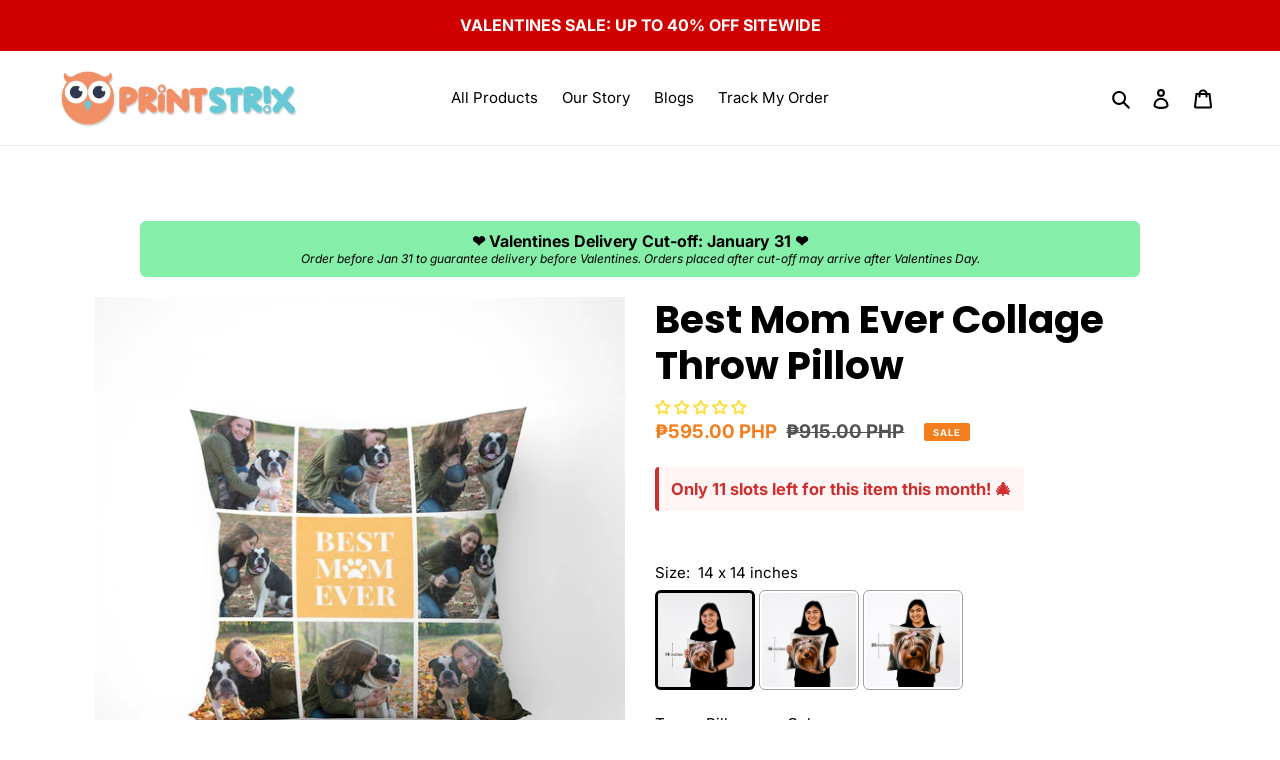

--- FILE ---
content_type: text/html; charset=utf-8
request_url: https://printstrix.com/a/rule-limit-proxy
body_size: -109
content:











{
  "cart": {"note":null,"attributes":{},"original_total_price":0,"total_price":0,"total_discount":0,"total_weight":0.0,"item_count":0,"items":[],"requires_shipping":false,"currency":"PHP","items_subtotal_price":0,"cart_level_discount_applications":[],"checkout_charge_amount":0},
  "variantData": [],
  "productData": [],
  "collectionData": [],
  "customerData": {},
  "rules": [{"uid":"c9bcead6-4030-4441-8b9e-1749768187490","type":"limit","applyTo":"group","message":"\u26a0\ufe0f Oops! Due to a little hiccup with our vacuum sealer, we can only ship 2 pillows per order right now. But no worries \u2014 you can easily place another order for more. Thank you for understanding! \ud83d\ude4f","group":{"field":"coll","op":"e","filter":[{"id":"473508806885","title":"Pillow Cart Limit","handle":"pillow-limit"}]},"minOn":true,"min":1,"maxOn":true,"max":"2","multipleOn":true,"multiple":1}],
  "designcode": ""
}

--- FILE ---
content_type: text/javascript
request_url: https://rulelimit.magecomp.net/theme-appextension/rule-limit-helper.js
body_size: 10888
content:
window.oldQty = 0;
const MC_RULE_LIMIT = {
    mcJq: undefined,
    config: {
        cartPage: {},
        shop: null,
        cartUrl: "/cart.js",
        currVariantLimitRules: {},
        currProduct: null,
        currProductLimitRule: {},
        currCartData: {},
        template: null,
        currQuantitySelector: null,
        checkoutBtn:
            ".cart__checkout-button.button,a[href='checkout'], a[href='/checkout'], button[name='checkout'], input[name='checkout'], #checkout, #CartDrawer-Checkout , .t4s-btn__checkout",
        addtocartBtn:
            ".product-form__submit.button, [name='add'], .add-to-cart, .btn-add-to-cart",
        quantitySelector: [
            ".product-form__quantity .quantity__input",
            "input[name='quantity']",
            ".quantity__input",
            ".product-form__input--quantity",
            "#Quantity",
            ".js-qty__input",
            "#quantity-input"
        ],
        minusSelector: [
            "button[name='minus']",
            ".minus-btn",
        ],
        plusSelector: [
            "button[name='plus']",
            ".plus-btn",
        ],
        cartData: null,
    },
    data: {},
    settings: {},
    popupdesign: {},
    initialize: function () {
        this.config.shop = Shopify?.shop || mcShopName;
        this.config.template = mcTemplate;
        this.prDispatchAddToCart();
        this.loadApp();
    },
    loadApp: async function () {
        this.dispatchCheckoutEvent();

        const current = this;
        document.addEventListener("DOMContentLoaded", function () {
            current.dispatchCheckoutEvent();
        });
        if (this.config.template == "cart") {
            this.checkLimit();
        }
        if (this.config.template == "product") {
            this.config.currProduct = typeof productMasterData != "undefined" ? productMasterData : null;
            this.config.cartData = typeof cartData != "undefined" ? cartData : null;
            this.loadCartData();
            this.getCurrProductLimitData();
        }
    },
    checkLimit: function (isCheckout = false) {
        const data = {
            template: this.config.template,
        };
        const current = this;

        const urlEncodedData = new URLSearchParams(data).toString();

        fetch("/a/rule-limit-proxy", {
            method: "POST",
            headers: {
                "Content-Type": "application/x-www-form-urlencoded",
            },
            body: urlEncodedData,
        })
            .then((response) => {
                if (!response.ok) {
                    throw new Error('Network response was not ok ' + response.statusText);
                }
                return response.text();
            })
            .then((res) => {
                const jsonString = res.replace(/&quot;/g, '"');
                const jsonData = JSON.parse(jsonString);
                //console.log("json data", jsonData);

                const aggregateData = (data) => {
                    const map = new Map();

                    (data || []).forEach((item) => {
                        if (map.has(item.id)) {
                            const existingItem = map.get(item.id);
                            existingItem.quantity += item.quantity;
                        } else {
                            map.set(item.id, { ...item });
                        }
                    });

                    return Array.from(map.values());
                };

                const output = {
                    collectionData: aggregateData(jsonData.collectionData),
                    productData: aggregateData(jsonData.productData),
                    variantData: jsonData.variantData,
                    cartData: jsonData.cart,
                    customerData: jsonData.customerData,
                    rules: jsonData.rules,
                    designcode: jsonData.designcode,
                };
                current.data = output;

                current.popupdesign = output.designcode;
                this.addPopupStyle();
                current.checkRules(isCheckout);


            })
            .catch((error) => {
                console.error("Error:", error);
            });
    },
    dispatchCheckoutEvent: function () {
        const elements = document.querySelectorAll(this.config.checkoutBtn);
        if (elements.length == 0) {
            console.log("No checkout element found");
        }
        elements.forEach((element) => {
            element.addEventListener("click", (e) => {
                e.preventDefault();
                e.stopPropagation();
                this.checkLimit(true);
            });
        });
        if (this.config.shop == "e9ad32-cd.myshopify.com") {
            const originalButton = document.getElementById('CartDrawer-Checkout');

            if (originalButton) {
                originalButton.style.display = 'none';
                const clonedButton = originalButton.cloneNode(true);
                clonedButton.id = 'CartDrawer-Checkout-Cloned';

                clonedButton.classList.remove('tpo-btn-checkout');

                clonedButton.style.display = 'block';
                originalButton.parentNode.appendChild(clonedButton);

                const removeClassInterval = setInterval(() => {
                    if (clonedButton.classList.contains('tpo-btn-checkout')) {
                        clonedButton.classList.remove('tpo-btn-checkout');
                        console.log('Class tpo-btn-checkout removed from cloned button (via setInterval).');
                    }
                }, 500);

                clonedButton.addEventListener('click', function (e) {
                    e.preventDefault();
                    e.stopImmediatePropagation();
                    if (typeof MC_RULE_LIMIT !== 'undefined' && typeof MC_RULE_LIMIT.checkLimit === 'function') {
                        MC_RULE_LIMIT.checkLimit(true);
                        console.log('MC_RULE_LIMIT.checkLimit(true) called');
                    } else {
                        console.error('MC_RULE_LIMIT function is not defined.');
                    }
                });

                setTimeout(() => {
                    clearInterval(removeClassInterval);
                }, 30000);
            } else {
                console.error('Original button with ID CartDrawer-Checkout not found in the DOM.');
            }
        }
        if (this.config.shop == "b2b-face2face.myshopify.com") {
            const originalButton = document.querySelector('.t4s-btn__checkout');
            if (originalButton) {
                originalButton.style.display = 'none';
                const clonedButton = originalButton.cloneNode(true);
                clonedButton.id = 'CartDrawer-Checkout-Cloned';
                clonedButton.classList.remove('tpo-btn-checkout');
                clonedButton.style.display = 'block';
                originalButton.parentNode.appendChild(clonedButton);
                const removeClassInterval = setInterval(() => {
                    if (clonedButton.classList.contains('tpo-btn-checkout')) {
                        clonedButton.classList.remove('tpo-btn-checkout');
                        console.log('Class tpo-btn-checkout removed from cloned button (via setInterval).');
                    }
                }, 500);
                clonedButton.addEventListener('click', function (e) {
                    e.preventDefault();
                    e.stopImmediatePropagation();
                    if (typeof MC_RULE_LIMIT !== 'undefined' && typeof MC_RULE_LIMIT.checkLimit === 'function') {
                        MC_RULE_LIMIT.checkLimit(true);
                        console.log('MC_RULE_LIMIT.checkLimit(true) called');
                    } else {
                        console.error('MC_RULE_LIMIT function is not defined.');
                    }
                });
                setTimeout(() => {
                    clearInterval(removeClassInterval);
                }, 30000);
            } else {
                console.error('Original button with class t4s-btn__checkout not found in the DOM.');
            }
        }
        if (this.config.shop == "ddc5cb.myshopify.com") {
            const originalButton = document.getElementById('update-cart');
            if (originalButton) {
                const clonedButton = originalButton.cloneNode(true);
                clonedButton.setAttribute('data-mc', 'mc-checkout');
                clonedButton.setAttribute('type', 'button');
                clonedButton.setAttribute('name', 'mc-checkout');
                clonedButton.removeAttribute('id');
                originalButton.parentNode.appendChild(clonedButton);
                originalButton.style.display = 'none';
                clonedButton.addEventListener('click', function (e) {
                    e.preventDefault();
                    e.stopImmediatePropagation();
                    if (typeof MC_RULE_LIMIT !== 'undefined' && typeof MC_RULE_LIMIT.checkLimit === 'function') {
                        MC_RULE_LIMIT.checkLimit(true);
                        console.log('MC_RULE_LIMIT.checkLimit(true) called');
                    } else {
                        console.error('MC_RULE_LIMIT function is not defined.');
                    }
                });
            }
        }
    },
    checkRules: function (isCheckout = false) {
        const rules = this.data.rules;
        const messages = [];
        var msg = this.checkGlobal(rules, messages);
        msg = msg.filter((value, index, array) => array.indexOf(value) === index);

        if (msg.length) {
            this.setMessages(msg);
        } else if (isCheckout) {
            this.proccedToCheckout();
        }
    },
    proccedToCheckout: function () {
        window.location.href = "/checkout";
    },
    addPopupStyle: function () {
        const popupdesign = this.popupdesign ? JSON.parse(this.popupdesign) : {};
        const style = document.createElement("style");
        style.id = "mc-rule-popupstyle";
        style.type = "text/css";
        style.innerHTML = `
                    .mc-rule-popup {
                        display: block; /* Show the popup */
                        position: fixed; /* Stay in place */
                        z-index: ${popupdesign.model_z_index || '1000'}; /* Sit on top */
                        left: 0;
                        top: 0;
                        width: 100%; /* Full width */
                        height: 100%; /* Full height */
                        background-color: rgba(0, 0, 0, 0.5); /* Black background with transparency */
                    }

                    .mc-rule-popup-content {
                        border-radius: ${popupdesign.border_radius + 'px' || ''};
                        background-color: ${popupdesign.model_color || '#fff'};
                        margin: 15% auto; /* 15% from the top and centered */
                        padding: 3px;
                        border: 2px solid ${popupdesign.model_border_color || '#888'};
                        width: 50%; /* Could be more or less, depending on screen size */
                        font-size: ${popupdesign.font_size + 'px' || ''};
                        color: ${popupdesign.model_font_color || 'black'};
                    }

                    .mc-rule-close-btn {
                        color: #383838;
                        float: right;
                        font-size: 28px;
                        font-weight: bold;
                        cursor: pointer;
                        margin-right: 7px;
                    }

                    .mc-rule-close-btn:hover,
                    .mc-rule-close-btn:focus {
                        color: black;
                        text-decoration: none;
                    }`;
        document.head.appendChild(style);
    },
    /**
     *
     * @param {Array} msg
     */
    setMessages: function (msg) {
        let messageHtml = "";
        msg.map((it) => {
            messageHtml += `<li>${it}</li>`;
        });
        if (!document.getElementById("mc-rule-popup")) {
            let popupHTML = `<div id="mc-rule-popup" class="mc-rule-popup">
                            <div class="mc-rule-popup-content">
                                <span class="mc-rule-close-btn" id="closeRuleLimitPopupBtn">&times;</span>
                                <ul class="mc-limit-msg">
                                    ${messageHtml}
                                </ul>
                            </div>
                        </div>`;

            document.body.insertAdjacentHTML("beforeend", popupHTML);
        } else {
            let messageDiv = document.querySelector(".mc-limit-msg");
            messageDiv.innerHTML = messageHtml;
        }
        const popup = document.getElementById("mc-rule-popup");
        const closePopupBtn = document.getElementById("closeRuleLimitPopupBtn");
        this.showAlert();
        if (closePopupBtn && popup) {
            closePopupBtn.addEventListener("click", function (e) {
                e.preventDefault();
                e.stopImmediatePropagation();
                popup.style.display = "none";
            });
        }
    },
    hideAlert: function () {
        const popup = document.getElementById("mc-rule-popup");
        if (popup) {
            popup.style.display = "none";
        }
    },
    showAlert: function () {
        const popup = document.getElementById("mc-rule-popup");
        if (popup) {
            popup.style.display = "block";
        }
    },
    /**
     * Check all rules & condition for Cart page
     * @param {Array} ruleArray
     * @param {Array} msg
     * @returns {Array}
     */
    checkGlobal: function (ruleArray, msg) {
        (ruleArray || []).map((it) => {
            if (it?.type == "limit") {
                if (it.applyTo === "product") {
                    const messages = this.checkProductLimit(it);
                    msg = [...msg, ...messages];
                } else if (it.applyTo === "sku") {
                    const messages = this.checkVariantLimit(it, msg);
                    msg = [...msg, ...messages];
                } else if (it.applyTo === "cart") {
                    const messages = this.cartLimit(it, msg);
                    msg = [...msg, ...messages];
                } else if (it.applyTo === "group") {
                    const messages = this.checkGroupLimit(it, msg);
                    msg = [...msg, ...messages];
                }
            }

            if (it?.type == "condition") {
                const isCheckFurther = this.isEvaluateConditions(it.condition);
                if (isCheckFurther) {
                    const messages = this.checkGlobal(it.items, msg);
                    msg = [...msg, ...messages];
                }
            }
        });
        return msg;
    },

    /**
     * Check all rule for product variant
     * @param {any} item
     * @returns {Array}
     */
    checkVariantLimit: function (item) {
        const minQuantity = item.min; // Minimum quantity from rules
        const maxQuantity = item.max; // Maximum quantity from rules
        const multipleQuantity = parseInt(item.multiple, 10); // Multiple quantity form rules

        const messages = this.data.variantData
            .map((vItem) => {
                const cartQuantity = vItem.quantity;

                if (cartQuantity < minQuantity) {
                    return item.message;
                } else if (cartQuantity > maxQuantity) {
                    return item.message;
                } else if (multipleQuantity && cartQuantity % multipleQuantity !== 0) {
                    return item.message;
                }
            })
            .filter((msg) => msg != null);

        return messages;
    },

    /**
     * Check all rule for product
     * @param {any} item
     * @returns {Array}
     */
    checkProductLimit: function (item) {
        const minQuantity = item.min; // Minimum quantity from rules
        const maxQuantity = item.max; // Maximum quantity from rules
        const multipleQuantity = parseInt(item.multiple, 10); // Multiple quantity form rules


        const messages = this.data.productData
            .map((pItem) => {
                const cartQuantity = pItem.quantity;

                if (cartQuantity < minQuantity) {
                    return item.message;
                } else if (cartQuantity > maxQuantity) {
                    return item.message;
                } else if (multipleQuantity && cartQuantity % multipleQuantity !== 0) {
                    return item.message;
                }
            })
            .filter((msg) => msg != null);

        return messages;
    },

    /**
     * Check all rule for collection
     * @param {any} item
     * @returns {Array}
     */
    checkCollectionLimit: function (item) {
        const minQuantity = item.min; // Minimum quantity from rules
        const maxQuantity = item.max; // Maximum quantity from rules
        const multipleQuantity = parseInt(item.multiple, 10); // Multiple quantity form rules

        const messages = this.data.collectionData
            .map((cItem) => {
                const cartQuantity = cItem.quantity;

                if (cartQuantity < minQuantity) {
                    return item.message;
                } else if (cartQuantity > maxQuantity) {
                    return item.message;
                } else if (multipleQuantity && cartQuantity % multipleQuantity !== 0) {
                    return item.message;
                }
            })
            .filter((msg) => msg != null);

        return messages;
    },

    /**
     * Check all rule for cart
     * @param {any} item
     * @returns {Array}
     */
    cartLimit: function (item) {
        const minQuantity = parseInt(item.min, 10); // Minimum quantity from rules
        const maxQuantity = parseInt(item.max, 10); // Maximum quantity from rules
        const multipleQuantity = parseInt(item.multiple, 10); // Multiple quantity form rules

        const messages = [];
        const cartData = this.data.cartData;
        const cartQuantity = cartData.item_count;

        if (cartQuantity < minQuantity) {
            return [item.message];
        } else if (cartQuantity > maxQuantity) {
            return [item.message];
        } else if (multipleQuantity && cartQuantity % multipleQuantity !== 0) {
            return [item.message];
        }

        return messages;
    },

    /**
     * Check all types of group limit
     * @param {any} item
     * @param {Array} msg
     * @returns {Array}
     */
    checkGroupLimit: function (item, msg) {
        if (item.group.field === "product") {
            const messages = this.isValidGroupProduct(item, msg);
            msg = [...msg, ...messages];
        } else if (item.group.field === "coll") {
            const messages = this.isValidGroupCollection(item, msg);
            msg = [...msg, ...messages];
        } else if (item.group.field === "product_title") {
            const messages = this.isValidGroupProductTitle(item, msg);
            msg = [...msg, ...messages];
        } else if (item.group.field === "product_type") {
            const messages = this.isValidGroupProductType(item, msg);
            msg = [...msg, ...messages];
        } else if (item.group.field === "ptag") {
            const messages = this.isValidGroupProductTag(item, msg);
            msg = [...msg, ...messages];
        } else if (item.group.field === "handle") {
            const messages = this.isValidGroupProductHandle(item, msg);
            msg = [...msg, ...messages];
        } else if (item.group.field === "vendor") {
            const messages = this.isValidGroupProductVendor(item, msg);
            msg = [...msg, ...messages];
        } else if (item.group.field === "variant_title") {
            const messages = this.isValidGroupProductVariantTitle(item, msg);
            msg = [...msg, ...messages];
        } else if (item.group.field === "sku") {
            const messages = this.isValidGroupProductVariantSku(item, msg);
            msg = [...msg, ...messages];
        } else if (item.group.field === "grams") {
            const messages = this.isValidGroupProductVariantGram(item, msg);
            msg = [...msg, ...messages];
        } else if (item.group.field === "price") {
            const messages = this.isValidGroupProductVariantPrice(item, msg);
            msg = [...msg, ...messages];
        }

        return msg;
    },

    /**
     * Check all product group limit
     * @param {any} item
     * @param {Array} msg
     * @returns {Array}
     */
    isValidGroupProduct: function (item, msg) {
        const filterIds = item.group.filter.map((item) => parseInt(item.id, 10));

        switch (item.group.op) {
            case "e": // equal
                const product = this.data.productData.filter(
                    (it) => it.id == filterIds[0],
                );

                if (product.length > 0) {
                    let cartProduct = product[0];
                    const cartQuantity = cartProduct.quantity;

                    if (cartQuantity < item.min) {
                        return [...msg, item.message];
                    } else if (cartQuantity > item.max) {
                        return [...msg, item.message];
                    } else if (item?.multiple && cartQuantity % item?.multiple !== 0) {
                        return [...msg, item.message];
                    }
                }

                return msg;

            case "ne": // not equal
                const productNotEqual = this.data.productData.filter(
                    (it) => it.id != filterIds[0],
                );

                if (productNotEqual.length > 0) {
                    const messages = productNotEqual
                        .map((it) => {
                            if (!(it.quantity >= item.min && it.quantity <= item.max) || (item?.multiple && it.quantity % item?.multiple !== 0)) {
                                return item.message;
                            }
                        })
                        .filter((it) => it);
                    return [...msg, ...messages];
                }

                return msg;

            case "oo": // is one of
                const isOneOfProduct = this.data.productData.filter((it) =>
                    filterIds.includes(it.id),
                );

                if (isOneOfProduct.length > 0) {
                    const messages = isOneOfProduct
                        .map((it) => {
                            if (!(it.quantity >= item.min && it.quantity <= item.max) || (item?.multiple && it.quantity % item?.multiple !== 0)) {
                                return item.message;
                            }
                        })
                        .filter((it) => it);

                    return [...msg, ...messages];
                }

                return msg;

            case "no": // not one of
                const notOneOfProduct = this.data.productData.filter(
                    (it) => !filterIds.includes(it.id),
                );

                if (notOneOfProduct.length === 0) {
                    const messages = notOneOfProduct
                        .map((it) => {
                            if (!(it.quantity >= item.min && it.quantity <= item.max) || (item?.multiple && it.quantity % item?.multiple !== 0)) {
                                return item.message;
                            }
                            return null;
                        })
                        .filter((it) => it);

                    return [...msg, ...messages];
                }

                return msg;

            default:
                return msg;
        }
    },

    /**
     * Check all collection group limit
     * @param {any} item
     * @param {Array} msg
     * @returns {Array}
     */
    isValidGroupCollection: function (item, msg) {
        const filterIds = item.group.filter.map((item) => parseInt(item.id, 10));

        switch (item.group.op) {
            case "e": // equal
                const collection = this.data.collectionData.filter(
                    (it) => it.id == filterIds[0],
                );

                if (collection.length > 0) {
                    let cartCollection = collection[0];
                    const cartQuantity = cartCollection.quantity;

                    if (cartQuantity < item.min) {
                        return [...msg, item.message];
                    } else if (cartQuantity > item.max) {
                        return [...msg, item.message];
                    } else if (item?.multiple && cartQuantity % item?.multiple !== 0) {
                        return [...msg, item.message];
                    }
                }

                return msg;

            case "ne": // not equal
                const collectionNotEqual = this.data.collectionData.filter(
                    (it) => it.id != filterIds[0],
                );

                if (collectionNotEqual.length > 0) {
                    const messages = collectionNotEqual
                        .map((it) => {
                            if (!(it.quantity >= item.min && it.quantity <= item.max) || (item?.multiple && it.quantity % item?.multiple !== 0)) {
                                return item.message;
                            }
                        })
                        .filter((it) => it);
                    return [...msg, ...messages];
                }

                return msg;

            case "oo": // is one of
                const isOneOfCollection = this.data.collectionData.filter(
                    (it) => filterIds.includes(it.id),
                );

                if (isOneOfCollection.length > 0) {
                    const messages = isOneOfCollection
                        .map((it) => {
                            if (!(it.quantity >= item.min && it.quantity <= item.max) || (item?.multiple && it.quantity % item?.multiple !== 0)) {
                                return item.message;
                            }
                        })
                        .filter((it) => it);

                    return [...msg, ...messages];
                }

                return msg;

            case "no": // not one of
                const notOneOfCollection = this.data.collectionData.filter(
                    (it) => !filterIds.includes(it.id),
                );

                if (notOneOfCollection.length === 0) {
                    const messages = notOneOfCollection
                        .map((it) => {
                            if (!(it.quantity >= item.min && it.quantity <= item.max) || (item?.multiple && it.quantity % item?.multiple !== 0)) {
                                return item.message;
                            }
                            return null;
                        })
                        .filter((it) => it);

                    return [...msg, ...messages];
                }

                return msg;

            default:
                return msg;
        }
    },

    /**
     * Check all product title group limit
     * @param {any} item
     * @param {Array} msg
     * @returns {Array}
     */
    isValidGroupProductTitle: function (item, msg) {
        const { filter } = item.group;

        const filterArray = filter.split(",");

        const messages = this.data.productData
            .map((it) => {
                let isLimitCheck = false;
                switch (item.group.op) {
                    case "c":
                        isLimitCheck = it.title.includes(filter);
                        break;
                    case "nc":
                        isLimitCheck = !it.title.includes(filter);
                        break;
                    case "e":
                        isLimitCheck = it.title === filter;
                        break;
                    case "ne":
                        isLimitCheck = it.title !== filter;
                        break;
                    case "oo":
                        isLimitCheck =
                            Array.isArray(filterArray) && filterArray.includes(it.title);
                        break;
                    case "no":
                        isLimitCheck =
                            Array.isArray(filterArray) && !filterArray.includes(it.title);
                        break;
                    default:
                        isLimitCheck = false;
                        break;
                }
                if (isLimitCheck) {
                    if (!(it.quantity >= item.min && it.quantity <= item.max) || (item?.multiple && it.quantity % item?.multiple !== 0)) {
                        return item.message;
                    }
                }
                return null;
            })
            .filter((it) => it);
        if (messages.length > 0) {
            return [...msg, ...messages];
        }
        return msg;
    },

    /**
     * Check all product type group limit
     * @param {any} item
     * @param {Array} msg
     * @returns {Array}
     */
    isValidGroupProductType: function (item, msg) {
        const { filter } = item.group;

        const filterArray = filter.split(",");

        const messages = this.data.productData
            .map((it) => {
                let isLimitCheck = false;
                switch (item.group.op) {
                    case "c":
                        isLimitCheck = it.type.includes(filter);
                        break;
                    case "nc":
                        isLimitCheck = !it.type.includes(filter);
                        break;
                    case "e":
                        isLimitCheck = it.type === filter;
                        break;
                    case "ne":
                        isLimitCheck = it.type !== filter;
                        break;
                    case "oo":
                        isLimitCheck =
                            Array.isArray(filterArray) && filterArray.includes(it.type);
                        break;
                    case "no":
                        isLimitCheck =
                            Array.isArray(filterArray) && !filterArray.includes(it.type);
                        break;
                    default:
                        isLimitCheck = false;
                        break;
                }
                if (isLimitCheck) {
                    if (!(it.quantity >= item.min && it.quantity <= item.max) || (item?.multiple && it.quantity % item?.multiple !== 0)) {
                        return item.message;
                    }
                }
                return null;
            })
            .filter((it) => it);
        if (messages.length > 0) {
            return [...msg, ...messages];
        }
        return msg;
    },

    /**
     * Check all product tag group limit
     * @param {any} item
     * @param {Array} msg
     * @returns {Array}
     */
    isValidGroupProductTag: function (item, msg) {
        const { filter } = item.group;

        const filterArray = filter.split(",");

        const messages = this.data.productData.map((it) => {
            let isLimitCheck = false;
            switch (item.group.op) {
                case "e":
                    isLimitCheck = it.tags.includes(filter);
                    break;
                case "ne":
                    isLimitCheck = !it.tags.includes(filter);
                    break;
                case "oo":
                    isLimitCheck = filterArray.some((tag) => {
                        return it.tags.includes(tag);
                    });
                    break;
                case "no":
                    isLimitCheck = filterArray.some((tag) => {
                        return it.tags.includes(tag);
                    });
                    isLimitCheck = !isLimitCheck;
                    break;

            }
            if (isLimitCheck) {
                if (!(it.quantity >= item.min && it.quantity <= item.max) || (item?.multiple && it.quantity % item?.multiple !== 0)) {
                    return item.message;
                }
            }
        }).filter((it) => it);
        if (messages.length > 0) {
            return [...msg, ...messages];
        }
        return msg;
    },

    /**
     * Check all product handle group limit
     * @param {any} item
     * @param {Array} msg
     * @returns {Array}
     */
    isValidGroupProductHandle: function (item, msg) {
        const { filter } = item.group;

        const filterArray = filter.split(",");

        const messages = this.data.productData
            .map((it) => {
                let isLimitCheck = false;
                switch (item.group.op) {
                    case "e":
                        isLimitCheck = it.handle === filter;
                        break;
                    case "c":
                        isLimitCheck = it.handle.includes(filter);
                        break;
                    case "nc":
                        isLimitCheck = !it.handle.includes(filter);
                        break;
                    case "ne":
                        isLimitCheck = it.handle !== filter;
                        break;
                    case "oo":
                        isLimitCheck =
                            Array.isArray(filterArray) && filterArray.includes(it.handle);
                        break;
                    case "no":
                        isLimitCheck =
                            Array.isArray(filterArray) &&
                            !filterArray.includes(it.handle);
                        break;
                    default:
                        isLimitCheck = false;
                        break;
                }
                if (isLimitCheck) {
                    if (!(it.quantity >= item.min && it.quantity <= item.max) || (item?.multiple && it.quantity % item?.multiple !== 0)) {
                        return item.message;
                    }
                }
                return null;
            })
            .filter((it) => it);
        if (messages.length > 0) {
            return [...msg, ...messages];
        }
        return msg;
    },

    /**
     * Check all product vendor group limit
     * @param {any} item
     * @param {Array} msg
     * @returns {Array}
     */
    isValidGroupProductVendor: function (item, msg) {
        const { filter } = item.group;

        const filterArray = filter.split(",");

        const messages = this.data.productData
            .map((it) => {
                let isLimitCheck = false;
                switch (item.group.op) {
                    case "e":
                        isLimitCheck = it.vendor === filter;
                        break;
                    case "c":
                        isLimitCheck = it.vendor.includes(filter);
                        break;
                    case "nc":
                        isLimitCheck = !it.vendor.includes(filter);
                        break;
                    case "ne":
                        isLimitCheck = it.vendor !== filter;
                        break;
                    case "oo":
                        isLimitCheck =
                            Array.isArray(filterArray) && filterArray.includes(it.vendor);
                        break;
                    case "no":
                        isLimitCheck =
                            Array.isArray(filterArray) &&
                            !filterArray.includes(it.vendor);
                        break;
                    default:
                        isLimitCheck = false;
                        break;
                }
                if (isLimitCheck) {
                    if (!(it.quantity >= item.min && it.quantity <= item.max) || (item?.multiple && it.quantity % item?.multiple !== 0)) {
                        return item.message;
                    }
                }
                return null;
            })
            .filter((it) => it);
        if (messages.length > 0) {
            return [...msg, ...messages];
        }
        return msg;
    },

    /**
     * Check all product variant gram group limit
     * @param {any} item
     * @param {Array} msg
     * @returns {Array}
     */
    isValidGroupProductVariantGram: function (item, msg) {
        const { filter } = item.group;

        const messages = this.data.variantData
            .map((it) => {
                let isLimitCheck = false;
                const grams = parseFloat(it.grams); // Ensure the grams value is numeric
                const filterGrams = parseFloat(filter); // Ensure the filter is numeric

                switch (item.group.op) {
                    case "e": // Equal
                        isLimitCheck = grams === filterGrams;
                        break;
                    case "ne": // Not equal
                        isLimitCheck = grams !== filterGrams;
                        break;
                    case "g": // Greater than
                        isLimitCheck = grams > filterGrams;
                        break;
                    case "l": // Less than
                        isLimitCheck = grams < filterGrams;
                        break;
                    default:
                        isLimitCheck = false;
                        break;
                }

                if (isLimitCheck) {
                    if (!(it.quantity >= item.min && it.quantity <= item.max) || (item?.multiple && it.quantity % item?.multiple !== 0)) {
                        return item.message;
                    }
                }
                return null;
            })
            .filter((it) => it); // Filter out null values

        if (messages.length > 0) {
            return [...msg, ...messages];
        }
        return msg;
    },

    /**
     * Check all product variant title group limit
     * @param {any} item
     * @param {Array} msg
     * @returns {Array}
     */
    isValidGroupProductVariantTitle: function (item, msg) {
        const { filter } = item.group;

        const filterArray = filter.split(",");

        const messages = this.data.variantData
            .map((it) => {
                let isLimitCheck = false;
                switch (item.group.op) {
                    case "e":
                        isLimitCheck = it.variant_title === filter;
                        break;
                    case "ne":
                        isLimitCheck = it.variant_title !== filter;
                        break;
                    case "oo":
                        isLimitCheck =
                            Array.isArray(filterArray) && filterArray.includes(it.variant_title);
                        break;
                    case "no":
                        isLimitCheck =
                            Array.isArray(filterArray) &&
                            !filterArray.includes(it.variant_title);
                        break;
                    default:
                        isLimitCheck = false;
                        break;
                }
                if (isLimitCheck) {
                    if (!(it.quantity >= item.min && it.quantity <= item.max) || (item?.multiple && it.quantity % item?.multiple !== 0)) {
                        return item.message;
                    }
                }
                return null;
            })
            .filter((it) => it); // Filter out null values

        if (messages.length > 0) {
            return [...msg, ...messages];
        }
        return msg;
    },

    /**
     * Check all product variant sku group limit
     * @param {any} item
     * @param {Array} msg
     * @returns {Array}
     */
    isValidGroupProductVariantSku: function (item, msg) {
        const { filter } = item.group;

        const filterArray = filter.split(",");

        const messages = this.data.variantData
            .map((it) => {
                let isLimitCheck = false;
                switch (item.group.op) {
                    case "e":
                        isLimitCheck = it.sku === filter;
                        break;
                    case "ne":
                        isLimitCheck = it.sku !== filter;
                        break;
                    case "oo":
                        isLimitCheck =
                            Array.isArray(filterArray) && filterArray.includes(it.sku);
                        break;
                    case "no":
                        isLimitCheck =
                            Array.isArray(filterArray) &&
                            !filterArray.includes(it.sku);
                        break;
                    default:
                        isLimitCheck = false;
                        break;
                }
                if (isLimitCheck) {
                    if (!(it.quantity >= item.min && it.quantity <= item.max) || (item?.multiple && it.quantity % item?.multiple !== 0)) {
                        return item.message;
                    }
                }
                return null;
            })
            .filter((it) => it); // Filter out null values

        if (messages.length > 0) {
            return [...msg, ...messages];
        }
        return msg;
    },

    /**
     * Check all product variant price group limit
     * @param {any} item
     * @param {Array} msg
     * @returns {Array}
     */
    isValidGroupProductVariantPrice: function (item, msg) {
        const { filter } = item.group;

        const messages = this.data.variantData
            .map((it) => {
                let isLimitCheck = false;
                const priceInCents = parseFloat(it.price); // Parse the price as a float
                const actualPrice = priceInCents / 100; // Convert price to actual value (e.g., 10000 to 100)
                const filterPrice = parseFloat(filter); // Parse the filter value

                switch (item.group.op) {
                    case "e": // Equal
                        isLimitCheck = actualPrice === filterPrice;
                        break;
                    case "ne": // Not equal
                        isLimitCheck = actualPrice !== filterPrice;
                        break;
                    case "g": // Greater than
                        isLimitCheck = actualPrice > filterPrice;
                        break;
                    case "l": // Less than
                        isLimitCheck = actualPrice < filterPrice;
                        break;
                    default:
                        isLimitCheck = false;
                        break;
                }

                if (isLimitCheck) {
                    if (!(it.quantity >= item.min && it.quantity <= item.max) || (item?.multiple && it.quantity % item?.multiple !== 0)) {
                        return item.message;
                    }
                }
                return null;
            })
            .filter((it) => it); // Filter out null values

        if (messages.length > 0) {
            return [...msg, ...messages];
        }
        return msg;
    },
    isEvaluateConditions: function (condition) {
        const cartData = this.data.cartData;

        if (condition.type === "subtotal") {
            return this.isEvaluateSubtotalCondition(
                condition.op,
                condition.filter,
                cartData.items_subtotal_price,
            );
        } else if (condition.type === "ctags") {
            return this.isEvaluateCustomerTagCondition(condition);
        } else if (
            condition.type === "cart-item-e" ||
            condition.type === "cart-item-ne"
        ) {
            let hasOk = this.isEvaluateCartItemCondition(condition?.filter);
            return condition.type === "cart-item-e" ? hasOk : !hasOk;
        } else if (condition.type === "time") {
            return this.isEvaluatePurchaseDateCondition(condition);
        }

        if (condition.type === "[]" || condition.type === "{}") {
            let allConditionsMet = true;
            let anyConditionMet = false;

            condition.cond.forEach((cond) => {
                let conditionMet = false;
                conditionMet = this.isEvaluateConditions(cond);
                if (condition.type === "[]") {
                    allConditionsMet = allConditionsMet && conditionMet;
                } else if (condition.type === "{}") {
                    anyConditionMet = anyConditionMet || conditionMet;
                }
            });

            if (condition.type === "[]") {
                if (condition.op === "and") {
                    return allConditionsMet;
                } else {
                    return !allConditionsMet;
                }
            } else if (condition.type === "{}") {
                if (condition.op === "and") {
                    return anyConditionMet;
                } else {
                    return !anyConditionMet;
                }
            }
        }
        return false;
    },

    /**
     * condition check for cart sub total
     * @param {any} condition
     * @returns {boolean}
     */
    isEvaluateSubtotalCondition: function (op, filter, sub_total) {
        const subtotal = parseFloat(sub_total);
        const threshold = parseFloat(filter) * 100;
        switch (op) {
            case "e":
                return subtotal === threshold;
            case "ne":
                return subtotal !== threshold;
            case "g":
                return subtotal > threshold;
            case "l":
                return subtotal < threshold;
            default:
                return false;
        }
    },

    /**
     * Check all condition for product
     * @param {any} condition
     * @returns {boolean}
     */
    isEvaluateCartHasProductCondition: function (condition) {

        const filterIds = condition?.filter?.map((item) => parseInt(item.id, 10));
        if (!filterIds) {
            return false;
        }

        switch (condition?.op) {
            case "e": // equal
                const product = this.data.productData.filter(
                    (it) => it.id == filterIds[0],
                );
                if (product.length > 0) {
                    return true;
                }
                return false;

            case "ne": // not equal
                const productNotEqual = this.data.productData.filter(
                    (it) => it.id != filterIds[0],
                );

                if (productNotEqual.length > 0) {
                    return true;
                }
                return false;

            case "oo": // is one of
                const isOneOfProduct = this.data.productData.filter((it) =>
                    filterIds.includes(it.id),
                );

                if (isOneOfProduct.length > 0) {
                    return true;
                }
                return false;

            case "no": // not one of
                const notOneOfProduct = this.data.productData.filter(
                    (it) => !filterIds.includes(it.id),
                );
                if (notOneOfProduct.length === 0) {
                    return true;
                }
                return false;

            default:
                return false;
        }
    },

    /**
     * Check all condition for Collection
     * @param {any} condition
     * @returns {boolean}
     */
    isEvaluateCartHasCollectionCondition: function (condition) {
        const filterIds = condition?.filter?.map((item) => parseInt(item.id, 10));

        switch (condition?.op) {
            case "e": // equal
                const collection = this.data.collectionData.filter(
                    (it) => it.id == filterIds[0],
                );
                if (collection.length > 0) {
                    return true;
                }
                return false;

            case "ne": // not equal
                const collectionNotEqual = this.data.collectionData.filter(
                    (it) => it.id != filterIds[0],
                );
                if (collectionNotEqual.length > 0) {
                    return true;
                }
                return false;

            case "oo": // is one of
                const isOneOfCollection = this.data.collectionData.filter(
                    (it) => filterIds.includes(it.id),
                );
                if (isOneOfCollection.length > 0) {
                    return true;
                }
                return false;

            case "no": // not one of
                const notOneOfCollection = this.data.collectionData.filter(
                    (it) => !filterIds.includes(it.id),
                );
                if (notOneOfCollection.length === 0) {
                    return true;
                }
                return false;

            default:
                return false;
        }
    },

    /**
     * Check all condition for product tag
     * @param {any} condition
     * @returns {boolean}
     */
    isEvaluateCartHasPTagsCondition: function (condition) {
        const aTags = condition?.filter;
        const arrTags = condition?.filter?.split(",");
        const pData = this.data.productData;
        let checkLimit = false;

        switch (condition?.op) {
            case "e":
                checkLimit = false;
                pData?.map((it) => {
                    if (
                        it?.tags &&
                        it?.tags?.length &&
                        it?.tags.includes(aTags)
                    ) {
                        checkLimit = true;
                    }
                });
                return checkLimit;

            case "ne":
                checkLimit = true;
                pData?.map((it) => {
                    if (
                        it?.tags &&
                        it?.tags?.length &&
                        it?.tags.includes(aTags)
                    ) {
                        checkLimit = false;
                    }
                });
                return checkLimit;

            case "oo":
                checkLimit = false;
                pData?.map((it) => {
                    if (it?.tags && it?.tags?.length) {
                        const hasTag = it?.tags.filter((pt) =>
                            arrTags.includes(pt),
                        );
                        if (hasTag.length) {
                            checkLimit = true;
                        }
                    }
                });
                return checkLimit;

            case "no":
                checkLimit = true;
                pData?.map((it) => {
                    if (it?.tags && it?.tags?.length) {
                        const hasTag = it?.tags.filter((pt) =>
                            arrTags.includes(pt),
                        );
                        if (hasTag.length) {
                            checkLimit = false;
                        }
                    }
                });
                return checkLimit;

            default:
                return false;
        }
    },

    /**
     * Check all condition for product title
     * @param {any} condition
     * @returns {boolean}
     */
    isEvaluateCartHasPTitleCondition: function (condition) {
        const aTitle = condition?.filter;
        const arrTitles = condition?.filter?.split(",");
        const pData = this.data.productData;
        let checkLimit = false;

        switch (condition?.op) {
            case "e":
                checkLimit = false;
                pData?.map((it) => {
                    if (it?.title && it?.title == aTitle) {
                        checkLimit = true;
                    }
                });
                return checkLimit;

            case "ne":
                checkLimit = true;
                pData?.map((it) => {
                    if (it?.title && it?.title == aTitle) {
                        checkLimit = false;
                    }
                });
                return checkLimit;

            case "oo":
                checkLimit = false;
                pData?.map((it) => {
                    if (it?.title && arrTitles.includes(it?.title)) {
                        checkLimit = true;
                    }
                });
                return checkLimit;

            case "no":
                checkLimit = true;
                pData?.map((it) => {
                    if (it?.title && arrTitles.includes(it?.title)) {
                        checkLimit = false;
                    }
                });
                return checkLimit;

            default:
                return false;
        }
    },

    /**
     * Check all condition for product type
     * @param {any} condition
     * @returns {boolean}
     */
    isEvaluateCartHasPTypeCondition: function (condition) {
        const aString = condition?.filter;
        const arrStrings = condition?.filter?.split(",");
        const pData = this.data.productData;
        let checkLimit = false;

        switch (condition?.op) {
            case "e":
                checkLimit = false;
                pData?.map((it) => {
                    if (it?.type && it?.type == aString) {
                        checkLimit = true;
                    }
                });
                return checkLimit;

            case "ne":
                checkLimit = true;
                pData?.map((it) => {
                    if (it?.type && it?.type == aString) {
                        checkLimit = false;
                    }
                });
                return checkLimit;

            case "oo":
                checkLimit = false;
                pData?.map((it) => {
                    if (it?.type && arrStrings.includes(it?.type)) {
                        checkLimit = true;
                    }
                });
                return checkLimit;

            case "no":
                checkLimit = true;
                pData?.map((it) => {
                    if (it?.type && arrStrings.includes(it?.type)) {
                        checkLimit = false;
                    }
                });
                return checkLimit;

            default:
                return false;
        }
    },

    /**
     * Check all condition for product handles
     * @param {any} condition
     * @returns {boolean}
     */
    isEvaluateCartHasPHandleCondition: function (condition) {
        const aString = condition?.filter;
        const arrStrings = condition?.filter?.split(",");
        const pData = this.data.productData;
        let checkLimit = false;

        switch (condition?.op) {
            case "e":
                checkLimit = false;
                pData?.map((it) => {
                    if (it?.handle && it?.handle == aString) {
                        checkLimit = true;
                    }
                });
                return checkLimit;

            case "ne":
                checkLimit = true;
                pData?.map((it) => {
                    if (it?.handle && it?.handle == aString) {
                        checkLimit = false;
                    }
                });
                return checkLimit;

            case "oo":
                checkLimit = false;
                pData?.map((it) => {
                    if (it?.handle && arrStrings.includes(it?.handle)) {
                        checkLimit = true;
                    }
                });
                return checkLimit;

            case "no":
                checkLimit = true;
                pData?.map((it) => {
                    if (it?.handle && arrStrings.includes(it?.handle)) {
                        checkLimit = false;
                    }
                });
                return checkLimit;

            default:
                return false;
        }
    },

    /**
     * Check all condition for product vendor
     * @param {any} condition
     * @returns {boolean}
     */
    isEvaluateCartHasPVendorCondition: function (condition) {
        const aString = condition?.filter;
        const arrStrings = condition?.filter?.split(",");
        const pData = this.data.productData;
        let checkLimit = false;

        switch (condition?.op) {
            case "e":
                checkLimit = false;
                pData?.map((it) => {
                    if (it?.vendor && it?.vendor == aString) {
                        checkLimit = true;
                    }
                });
                return checkLimit;

            case "ne":
                checkLimit = true;
                pData?.map((it) => {
                    if (it?.vendor && it?.vendor == aString) {
                        checkLimit = false;
                    }
                });
                return checkLimit;

            case "oo":
                checkLimit = false;
                pData?.map((it) => {
                    if (it?.vendor && arrStrings.includes(it?.vendor)) {
                        checkLimit = true;
                    }
                });
                return checkLimit;

            case "no":
                checkLimit = true;
                pData?.map((it) => {
                    if (it?.vendor && arrStrings.includes(it?.vendor)) {
                        checkLimit = false;
                    }
                });
                return checkLimit;

            default:
                return false;
        }
    },

    /**
     * Check all condition for variant title
     * @param {any} condition
     * @returns {boolean}
     */
    isEvaluateCartHasVTitleCondition: function (condition) {
        const aString = condition?.filter;
        const arrStrings = condition?.filter?.split(",");
        const vData = this.data.variantData;
        let checkLimit = false;

        switch (condition?.op) {
            case "e":
                checkLimit = false;
                vData?.map((it) => {
                    if (it?.title && it?.title == aString) {
                        checkLimit = true;
                    }
                });
                return checkLimit;

            case "ne":
                checkLimit = true;
                vData?.map((it) => {
                    if (it?.title && it?.title == aString) {
                        checkLimit = false;
                    }
                });
                return checkLimit;

            case "oo":
                checkLimit = false;
                vData?.map((it) => {
                    if (it?.title && arrStrings.includes(it?.title)) {
                        checkLimit = true;
                    }
                });
                return checkLimit;

            case "no":
                checkLimit = true;
                vData?.map((it) => {
                    if (it?.title && arrStrings.includes(it?.title)) {
                        checkLimit = false;
                    }
                });
                return checkLimit;

            default:
                return false;
        }
    },

    /**
     * Check all condition for product sku
     * @param {any} condition
     * @returns {boolean}
     */
    isEvaluateCartHasSkuCondition: function (condition) {
        const aString = condition?.filter;
        const arrStrings = condition?.filter?.split(",");
        const vData = this.data.variantData;
        let checkLimit = false;

        switch (condition?.op) {
            case "e":
                checkLimit = false;
                vData?.map((it) => {
                    if (it?.sku && it?.sku == aString) {
                        checkLimit = true;
                    }
                });
                return checkLimit;

            case "ne":
                checkLimit = true;
                vData?.map((it) => {
                    if (it?.sku && it?.sku == aString) {
                        checkLimit = false;
                    }
                });
                return checkLimit;

            case "oo":
                checkLimit = false;
                vData?.map((it) => {
                    if (it?.sku && arrStrings.includes(it?.sku)) {
                        checkLimit = true;
                    }
                });
                return checkLimit;

            case "no":
                checkLimit = true;
                vData?.map((it) => {
                    if (it?.sku && arrStrings.includes(it?.sku)) {
                        checkLimit = false;
                    }
                });
                return checkLimit;

            default:
                return false;
        }
    },

    /**
     * Check all condition for product weight
     * @param {any} condition
     * @returns {boolean}
     */
    isEvaluateCartHasWeightCondition: function (condition) {
        const aString = parseFloat(condition?.filter);
        const vData = this.data.variantData;
        let checkLimit = false;

        switch (condition?.op) {
            case "e":
                checkLimit = false;
                vData?.map((it) => {
                    let gra = parseFloat(it?.grams || 0);
                    if (gra == aString) {
                        checkLimit = true;
                    }
                });
                return checkLimit;

            case "ne":
                checkLimit = false;
                vData?.map((it) => {
                    let gra = parseFloat(it?.grams || 0);
                    if (gra != aString) {
                        checkLimit = true;
                    }
                });
                return checkLimit;

            case "g":
                checkLimit = false;
                vData?.map((it) => {
                    let gra = parseFloat(it?.grams || 0);
                    if (gra > aString) {
                        checkLimit = true;
                    }
                });
                return checkLimit;

            case "l":
                checkLimit = false;
                vData?.map((it) => {
                    let gra = parseFloat(it?.grams || 0);
                    if (gra < aString) {
                        checkLimit = true;
                    }
                });
                return checkLimit;

            default:
                return false;
        }
    },

    /**
     * Check all condition for cart items
     * @param {any} condition
     * @returns {boolean}
     */
    isEvaluateCartItemCondition: function (condition) {
        switch (condition.field) {
            case "product":
                return this.isEvaluateCartHasProductCondition(condition);

            case "coll":
                return this.isEvaluateCartHasCollectionCondition(condition);

            case "ptag":
                return this.isEvaluateCartHasPTagsCondition(condition);

            case "product_title":
                return this.isEvaluateCartHasPTitleCondition(condition);

            case "product_type":
                return this.isEvaluateCartHasPTypeCondition(condition);

            case "handle":
                return this.isEvaluateCartHasPHandleCondition(condition);

            case "vendor":
                return this.isEvaluateCartHasPVendorCondition(condition);

            case "variant_title":
                return this.isEvaluateCartHasVTitleCondition(condition);

            case "sku":
                return this.isEvaluateCartHasSkuCondition(condition);

            case "grams":
                return this.isEvaluateCartHasWeightCondition(condition);

            default:
                return false;
        }
    },

    /**
     * Check all condition for customer tags
     * @param {any} condition
     * @returns {boolean}
     */
    isEvaluateCustomerTagCondition: function (condition) {
        const customerData = this.data.customerData;
        const customerTags = customerData?.tags || [];

        const aString = condition?.filter;
        const arrStrings = condition?.filter?.split(",");
        let tagExists = false;

        switch (condition?.op) {
            case "e":
                tagExists = customerTags.includes(aString);
                break;
            case "ne":
                tagExists = !customerTags.includes(aString);
                break;
            case "oo":
                tagExists =
                    Array.isArray(arrStrings) &&
                    arrStrings.some((f) => customerTags.includes(f));
                break;
            case "no":
                tagExists =
                    Array.isArray(arrStrings) &&
                    !arrStrings.some((f) => customerTags.includes(f));
                break;
            default:
                tagExists = false;
        }

        // Return the evaluated result
        return tagExists;
    },

    /**
     * Convert to utc for purchase date condition
     */
    convertToUTC: function (dateStr) {
        const date = new Date(dateStr);
        return new Date(
            date.getTime() + date.getTimezoneOffset() * 60000,
        ).toISOString();
    },
    /**
     * Check purchase date condition
     * @param {any} condition
     * @returns {boolean}
     */
    isEvaluatePurchaseDateCondition: function (condition) {
        const cdate = condition?.filter;
        if (!cdate) {
            return false;
        }

        const utcDate1 = this.convertToUTC(new Date());
        const utcDate2 = this.convertToUTC(cdate);

        switch (condition?.op) {
            case "g":
                return utcDate1 > utcDate2;

            case "l":
                return utcDate1 < utcDate2;

            default:
                return false;
        }
    },
    getCurrProductLimitData: function () {
        const data = {
            template: this.config.template,
        };
        const current = this;

        const urlEncodedData = new URLSearchParams(data).toString();

        fetch("/a/rule-limit-proxy", {
            method: "POST",
            headers: {
                "Content-Type": "application/x-www-form-urlencoded",
            },
            body: urlEncodedData,
        })
            .then((response) => {
                if (!response.ok) {
                    throw new Error('Network response was not ok ' + response.statusText);
                }
                return response.text();
            })
            .then((res) => {
                const jsonString = res.replace(/&quot;/g, '"');
                const jsonData = JSON.parse(jsonString);
                //  console.log("json data", jsonData);

                const aggregateData = (data) => {
                    const map = new Map();

                    data.forEach((item) => {
                        if (map.has(item.id)) {
                            const existingItem = map.get(item.id);
                            existingItem.quantity += item.quantity;
                        } else {
                            map.set(item.id, { ...item });
                        }
                    });

                    return Array.from(map.values());
                };

                const output = {
                    collectionData: aggregateData(jsonData.collectionData),
                    productData: aggregateData(jsonData.productData),
                    variantData: jsonData.variantData,
                    cartData: jsonData.cart,
                    customerData: jsonData.customerData,
                    rules: jsonData.rules,
                    designcode: jsonData.designcode,
                };
                current.data = output;
                current.popupdesign = output.designcode;
                current.addPopupStyle();
                current.setCurrProductLimit(output.rules);
            })
            .catch((error) => {
                console.error("Error:", error);
            });
    },
    getCurrentQuantity: function () {
        let qtyInput = null;

        for (const selector of this.config.quantitySelector) {
            const el = document.querySelector(selector);
            if (el && el.offsetParent !== null) {
                this.config.currQuantitySelector = el;
                qtyInput = el;
                break;
            }
        }
        
        if (qtyInput) {
            const quantity = parseInt(qtyInput.value);
            return isNaN(quantity) ? 1 : quantity;
        }

        return 1;
    },
    setCurrentQuantity: function (qty) {
        let qtyInput = null;
        window.oldQty = parseInt(qty, 10);

        for (const selector of this.config.quantitySelector) {
            const el = document.querySelector(selector);
            if (el && el.offsetParent !== null) {
                qtyInput = el;
                break;
            }
        }

        if (qtyInput) {
            qtyInput.value = qty;
        }
    },
    loadCartData: async function () {
        this.config.currCartData = await this.cartData();
    },
    prDispatchAddToCart: function () {
        const currObj = this;
        const addToCartButtons = document.querySelectorAll(this.config.addtocartBtn);
        const plusButtons = document.querySelectorAll(this.config.plusSelector);
        const minusButtons = document.querySelectorAll(this.config.minusSelector);
        const quantitySelector = document.querySelectorAll(this.config.quantitySelector);
        this.foundAddToCartButton = addToCartButtons;
        if (addToCartButtons.length > 0) {
            addToCartButtons.forEach((button) => {
                button.addEventListener('click', (e) => {
                    e.preventDefault();
                    e.stopPropagation();
                    this.prCheckProductPageLimit(true, false);
                });
            });
        }
        if (minusButtons.length > 0) {
            minusButtons.forEach((button) => {
                button.addEventListener('click', (e) => {
                    e.preventDefault();
                    e.stopImmediatePropagation();
                    currObj.prCheckOnQtyChange();
                })
            })
        }
        if (plusButtons.length > 0) {
            plusButtons.forEach((button) => {
                button.addEventListener('click', (e) => {
                    e.preventDefault();
                    e.stopImmediatePropagation();
                    currObj.prCheckOnQtyChange();
                })
            })
        }
    },
    getNewInputQty: function (qty, incrementQty = 0, isInitial = false, isMax = false, isMin = false) {
        qty = parseInt(qty, 10);
        incrementQty = parseInt(incrementQty, 10);
        let newQty = qty;
        if (isInitial && incrementQty && incrementQty != 0) {
            newQty = Math.ceil(qty / incrementQty) * incrementQty;
            if (isMax) {
                newQty = Math.floor(qty / incrementQty) * incrementQty;
            }
        } else if (window.oldQty < qty && incrementQty != 0 && incrementQty) {
            if (isMax) {
                newQty = Math.floor(qty / incrementQty) * incrementQty;
            } else {
                newQty = Math.ceil(qty / incrementQty) * incrementQty;
            }
        } else if (window.oldQty > qty && incrementQty != 0 && incrementQty) {
            if (isMin) {
                newQty = Math.ceil(qty / incrementQty) * incrementQty;
            } else {
                newQty = Math.floor(qty / incrementQty) * incrementQty;
            }
        } else {
            newQty = qty;
        }
        return parseInt(newQty, 10);
    },
    prSetMessages: function (msg) {
        let messageHtml = "";
        messageHtml += `<li>${msg}</li>`;
        if (!document.getElementById("mc-rule-popup")) {
            let popupHTML = `<div id="mc-rule-popup" class="mc-rule-popup">
                            <div class="mc-rule-popup-content">
                                <span class="mc-rule-close-btn" id="closeRuleLimitPopupBtn">&times;</span>
                                <ul class="mc-limit-msg">
                                    ${messageHtml}
                                </ul>
                            </div>
                        </div>`;

            document.body.insertAdjacentHTML("beforeend", popupHTML);
        } else {
            let messageDiv = document.querySelector(".mc-limit-msg");
            messageDiv.innerHTML = messageHtml;
        }
        const popup = document.getElementById("mc-rule-popup");
        const closePopupBtn = document.getElementById("closeRuleLimitPopupBtn");
        this.showAlert();
        if (closePopupBtn && popup) {
            closePopupBtn.addEventListener("click", function (e) {
                e.preventDefault();
                e.stopPropagation();
                popup.style.display = "none";
            });
        }
    },
    prCheckOnQtyChange: function (isInitial = false) {
        // const checkVarId = document.querySelector("input[name='id']").value;
        const checkVarId = document.querySelector("input[name='id'], select[name='id']");
        if (!checkVarId) {
            console.warn("No variant ID element found on page");
            return;
        }
        let VariantRule = null;
        if (checkVarId) {
            VariantRule = this.config.currVariantLimitRules[parseInt(checkVarId, 10)] || null;
        }
        const item = VariantRule || this.config.currProductLimitRule;
        let checkQty = this.getCurrentQuantity();
        let msg = null;
        if (item) {
            let newQty = checkQty;
            let incrementQty = item?.multiple || 0;
            newQty = this.getNewInputQty(checkQty, incrementQty, isInitial, false, false);
            if (newQty < parseInt(item.min, 10)) {
                msg = item.message;
                newQty = this.getNewInputQty(parseInt(item.min, 10), incrementQty, isInitial, false, true);
            } else if (newQty > parseInt(item.max, 10)) {
                msg = item.message;
                newQty = this.getNewInputQty(parseInt(item.max, 10), incrementQty, isInitial, true, false);
            }
            this.setCurrentQuantity(newQty);
        }
        if (msg !== null && !isInitial) {
            this.prSetMessages(msg);
        }
    },
    prCheckProductPageLimit: function (isAddToCart = false, isInitial = false) {
        const variantId = document.querySelector("input[name='id']").value;
        const VariantRule = this.config.currVariantLimitRules[variantId];
        const item = VariantRule || this.config.currProductLimitRule;
        try {
            var cart = this.config.currCartData;
            const cartItem = cart.items.find(
                (it) => it.product_id === this.config.currProduct.id
            );
            const cartQuantity = cartItem ? cartItem.quantity : 0;
            const currentQuantity = cartQuantity + this.getCurrentQuantity();
            let msg = null;
            if (
                Object.keys(item).length &&
                !(currentQuantity >= item.min && currentQuantity <= item.max) ||
                (item?.multiple && currentQuantity % item.multiple !== 0)
            ) {
                msg = item.message;
            }

            if (msg !== null) {
                if (!isInitial) {
                    this.prSetMessages(msg);
                }
            } else {
                if (isAddToCart) {
                    this.prAddToCartAction();
                    setTimeout(() => {
                        this.loadCartData();
                    }, 500);
                }
            }
        } catch (error) {
            console.error("Network response was not ok", error);
        }
    },
    prAddToCartAction: function () {
        this.foundAddToCartButton.forEach((button) => {
            const form = button.closest('form');
            form.dispatchEvent(new Event('submit', {
                bubbles: true,
                cancelable: true
            }));
        });
    },
    setCurrProductLimit: function (ruleArray) {
        const current = this;
        ruleArray.some(function (it) {
            if (it?.type == "limit") {
                if (it?.applyTo == "product") {
                    return current.prCheckProduct(it);
                }
                if (it?.applyTo == "sku") {
                    return current.prCheckVariantSku(it);
                }
                if (it?.applyTo == "group") {
                    return current.prCheckGroup(it);
                }
            }

            if (it?.type == "condition") {
                const isCheckRequire = current.prIsEvaluateConditions(it.condition);
                if (isCheckRequire) {
                    return current.setCurrProductLimit(it.items);
                }
            }
        });
        try {
            this.prCheckOnQtyChange(true);
        } catch (err) {
            console.error("prCheckOnQtyChange failed:", err);
        }
    },
    /**
     * Check product limit for eligibility
     */
    prCheckProduct: function (item) {
        this.config.currProductLimitRule = item;
        return true;
    },
    /**
     * Check product limit for eligibility
     */
    prCheckVariantSku: function (item) {
        const variants = this.config.currProduct.variants;
        var variantLimit = {};
        variants?.map((variant) => {
            variantLimit[variant.id] = item;
        });
        this.config.currVariantLimitRules = variantLimit;
        return true;
    },
    prCheckGroup: function (item) {
        if (item.group.field === "product") {
            let isValid = this.prIsValidGroupProduct(item);
            if (isValid) this.config.currProductLimitRule = item;
            return isValid;
        }
        else if (item.group.field === "product_title") {
            let isValid = this.prIsValidGroupProductTitle(item);
            if (isValid) this.config.currProductLimitRule = item;
            return isValid;
        }
        else if (item.group.field === "ptag") {
            let isValid = this.prIsValidGroupProductTag(item);
            if (isValid) this.config.currProductLimitRule = item;
            return isValid;
        }
        else if (item.group.field === "product_type") {
            let isValid = this.prIsValidGroupProductType(item);
            if (isValid) this.config.currProductLimitRule = item;
            return isValid;
        }
        else if (item.group.field === "handle") {
            let isValid = this.prIsValidGroupProductHandle(item);
            if (isValid) this.config.currProductLimitRule = item;
            return isValid;
        }
        else if (item.group.field === "vendor") {
            let isValid = this.prIsValidGroupProductVendor(item);
            if (isValid) this.config.currProductLimitRule = item;
            return isValid;
        }
        else if (item.group.field === "coll") {
            let isValid = this.prIsValidGroupCollection(item);
            if (isValid) this.config.currProductLimitRule = item;
            return isValid;
        }
        else if (item.group.field === "price") {
            let isValid = this.prIsValidGroupVariantPrice(item);
            if (isValid) this.config.currProductLimitRule = item;
            return isValid;
        }
        else if (item.group.field === "variant_title") {
            let isValid = this.prIsValidGroupProductVariantTitle(item);
            if (isValid) this.config.currProductLimitRule = item;
            return isValid;
        }
        else if (item.group.field === "sku") {
            let isValid = this.prIsValidGroupProductVariantSku(item);
            if (isValid) this.config.currProductLimitRule = item;
            return isValid;
        }
        else if (item.group.field === "grams") {
            let isValid = this.prIsValidGroupProductVariantGram(item);
            if (isValid) this.config.currProductLimitRule = item;
            return isValid;
        }
    },
    prIsValidGroupProduct: function (item) {
        const filterIds = item.group.filter.map((item) => parseInt(item.id, 10));
        const crp = this.config.currProduct;
        switch (item.group.op) {
            case 'e':
                if (filterIds.length && crp?.id == filterIds[0]) {
                    return true;
                }
                break;

            case 'ne':
                if (filterIds.length && crp?.id !== filterIds[0]) {
                    return true;
                }
                break;

            case 'oo':
                if (filterIds.length && crp?.id && filterIds.includes(crp?.id)) {
                    return true;
                }
                break;

            case 'no':
                if (filterIds.length && crp?.id && !filterIds.includes(crp?.id)) {
                    return true;
                }
                break;

            default:
                break;
        }
        return false;
    },
    prIsValidGroupProductTitle: function (item) {
        const filterName = item.group.filter;
        const crp = this.config.currProduct;
        const filterArray = filterName.split(",");
        switch (item.group.op) {
            case 'e':
                if (filterName.length && crp?.title === filterName) {
                    return true;
                }
                break;

            case 'ne':
                if (filterName.length && crp?.title !== filterName) {
                    return true;
                }
                break;

            case 'oo':
                if (Array.isArray(filterArray) && filterArray.includes(crp?.title)) {
                    return true;
                }
                break;

            case 'no':
                if (Array.isArray(filterArray) && !filterArray.includes(crp?.title)) {
                    return true;
                }
                break;

            default:
                break;
        }
        return false;
    },
    prIsValidGroupProductTag: function (item) {
        const pTag = item.group.filter;
        const productTags = this.config.currProduct.tags;
        const filterArray = pTag.split(",");

        switch (item.group.op) {
            case 'e':
                if (pTag.length && productTags.includes(pTag)) {
                    return true;
                }
                break;

            case 'ne':
                if (pTag.length && !productTags.includes(pTag)) {
                    return true;
                }
                break;
            case 'oo':
                if (Array.isArray(filterArray) && filterArray.some(tag => productTags.includes(tag))) {
                    return true;
                }
                break;
            case 'no':
                if (Array.isArray(filterArray) && !filterArray.some(tag => productTags.includes(tag))) {
                    return true;
                }
                break;
            default:
                break;
        }
        return false;
    },
    prIsValidGroupProductType: function (item) {
        const pType = item.group.filter;
        const crp = this.config.currProduct;
        const filterArray = pType.split(",");

        switch (item.group.op) {
            case 'e':
                if (pType.length && crp?.type === pType) {
                    return true;
                }
                break;

            case 'ne':
                if (pType.length && crp?.type !== pType) {
                    return true;
                }
                break;

            case 'oo':
                if (Array.isArray(filterArray) && filterArray.includes(crp?.type)) {
                    return true;
                }
                break;

            case 'no':
                if (Array.isArray(filterArray) && !filterArray.includes(crp?.type)) {
                    return true;
                }
                break;

            default:
                break;
        }
        return false;

    },
    prIsValidGroupProductHandle: function (item) {
        const handle = item.group.filter;
        const crp = this.config.currProduct;
        const filterArray = handle.split(",");

        switch (item.group.op) {
            case 'e':
                if (handle.length && crp?.handle === handle) {
                    return true;
                }
                break;

            case 'ne':
                if (handle.length && crp?.handle !== handle) {
                    return true;
                }
                break;

            case 'oo':
                if (Array.isArray(filterArray) && filterArray.includes(crp?.handle)) {
                    return true;
                }
                break;

            case 'no':
                if (Array.isArray(filterArray) && !filterArray.includes(crp?.handle)) {
                    return true;
                }
                break;

            default:
                break;
        }
        return false;
    },
    prIsValidGroupProductVendor: function (item) {
        const vendor = item.group.filter;
        const filterArray = vendor.split(",");
        const crp = this.config.currProduct;

        switch (item.group.op) {
            case 'e':
                if (vendor.length && crp?.vendor === vendor) {
                    return true;
                }
                break;

            case 'ne':
                if (vendor.length && crp?.vendor !== vendor) {
                    return true;
                }
                break;

            case 'oo':
                if (Array.isArray(filterArray) && filterArray.includes(crp?.vendor)) {
                    return true;
                }
                break;

            case 'no':
                if (Array.isArray(filterArray) && !filterArray.includes(crp?.vendor)) {
                    return true;
                }
                break;

            default:
                break;
        }
        return false;
    },
    prIsValidGroupCollection: function (item) {
        const filterIds = item.group.filter.map((item) => parseInt(item.id, 10));
        const crpColllections = this.config.currProduct.collection_id;

        switch (item.group.op) {
            case 'e':
                if (filterIds.length && crpColllections.includes(filterIds[0])) {
                    return true;
                }
                break;

            case 'ne':
                if (filterIds.length && !crpColllections.includes(filterIds[0])) {
                    return true;
                }
                break;

            case 'oo':
                if (filterIds.length && filterIds.some(id => crpColllections.includes(id))) {
                    return true;
                }
                break;

            case 'no':
                if (filterIds.length && filterIds.every(id => !crpColllections.includes(id))) {
                    return true;
                }
                break;

            default:
                break;
        }
        return false;
    },
    prIsValidGroupVariantPrice: function (item) {
        const variants = this.config.currProduct.variants;
        for (var i = 0; i < variants.length; i++) {
            switch (item.group.op) {
                case 'e':
                    if (parseFloat(variants[i].price) / 100 === parseFloat(item.group.filter)) {
                        this.config.currVariantLimitRules[variants[i].id] = item;
                    }
                    break;
                case 'ne':
                    if (parseFloat(variants[i].price) / 100 !== parseFloat(item.group.filter)) {
                        this.config.currVariantLimitRules[variants[i].id] = item;
                    }
                    break;
                case 'g':
                    if (parseFloat(variants[i].price) / 100 > parseFloat(item.group.filter)) {
                        this.config.currVariantLimitRules[variants[i].id] = item;
                    }
                    break;
                case 'l':
                    if (parseFloat(variants[i].price) / 100 < parseFloat(item.group.filter)) {
                        this.config.currVariantLimitRules[variants[i].id] = item;
                    }
                    break;

                default:
                    break;
            }
            if (this.config.currVariantLimitRules.length > 0) {
                return true;
            }
        }
        return false;
    },
    prIsValidGroupProductVariantTitle: function (item) {
        const filterVariantTitle = item.group.filter;
        const filterArray = filterVariantTitle.split(",");
        const variants = this.config.currProduct.variants;

        for (var i = 0; i < variants.length; i++) {
            switch (item.group.op) {
                case 'e':
                    if (filterVariantTitle.length && variants[i].title === filterVariantTitle) {
                        this.config.currVariantLimitRules[variants[i].id] = item;
                    }
                    break;
                case 'ne':
                    if (filterVariantTitle.length && variants[i].title !== filterVariantTitle) {
                        this.config.currVariantLimitRules[variants[i].id] = item;
                    }
                    break;
                case 'oo':
                    if (Array.isArray(filterArray) && filterArray.includes(variants[i].title)) {
                        this.config.currVariantLimitRules[variants[i].id] = item;
                    }
                    break;
                case 'no':
                    if (Array.isArray(filterArray) && !filterArray.includes(variants[i].title)) {
                        this.config.currVariantLimitRules[variants[i].id] = item;
                    }
                    break;

                default:
                    break;
            }
            if (this.config.currVariantLimitRules.length > 0) {
                return true;
            }
        }
        return false;
    },
    prIsValidGroupProductVariantSku: function (item) {
        const filterVariantSku = item.group.filter;
        const filterArray = filterVariantSku.split(",");
        const variants = this.config.currProduct.variants;
        for (var i = 0; i < variants.length; i++) {
            switch (item.group.op) {
                case 'e':
                    if (filterVariantSku.length && variants[i].sku == filterVariantSku) {
                        this.config.currVariantLimitRules[variants[i].id] = item;
                    }
                    break;
                case 'ne':
                    if (filterVariantSku.length && variants[i].sku !== filterVariantSku) {
                        this.config.currVariantLimitRules[variants[i].id] = item;
                    }
                    break;
                case 'oo':
                    if (Array.isArray(filterArray) && filterArray.includes(variants[i].sku)) {
                        this.config.currVariantLimitRules[variants[i].id] = item;
                    }
                    break;
                case 'no':
                    if (Array.isArray(filterArray) && !filterArray.includes(variants[i].sku)) {
                        this.config.currVariantLimitRules[variants[i].id] = item;
                    }
                    break;

                default:
                    break;
            }
            if (this.config.currVariantLimitRules.length > 0) {
                return true;
            }
        }
        return false;
    },
    prIsValidGroupProductVariantGram: function (item) {
        const filterVariantWeight = parseFloat(item.group.filter);
        const variants = this.config.currProduct.variants;

        for (var i = 0; i < variants.length; i++) {
            switch (item.group.op) {
                case 'e':
                    if (parseFloat(variants[i].weight) == filterVariantWeight) {
                        this.config.currVariantLimitRules[variants[i].id] = item;
                    }
                    break;
                case 'ne':
                    if (parseFloat(variants[i].weight) !== filterVariantWeight) {
                        this.config.currVariantLimitRules[variants[i].id] = item;
                    }
                    break;
                case 'g':
                    if (parseFloat(variants[i].weight) > filterVariantWeight) {
                        this.config.currVariantLimitRules[variants[i].id] = item;
                    }
                    break;
                case 'l':
                    if (parseFloat(variants[i].weight) < filterVariantWeight) {
                        this.config.currVariantLimitRules[variants[i].id] = item;
                    }
                    break;

                default:
                    break;
            }
            if (this.config.currVariantLimitRules.length > 0) {
                return true;
            }
        }
        return false;
    },
    prIsEvaluateConditions: function (condition) {
        if (condition.type === "ctags") {
            return this.prIsEvaluateCustomerTagCondition(condition);
        }
        else if (condition.type === "time") {
            return this.prIsEvaluatePurchaseDateCondition(condition);
        }

        if (condition.type === "[]" || condition.type === "{}") {
            let allConditionsMet = true;
            let anyConditionMet = false;

            condition.cond.forEach((cond) => {
                let conditionMet = false;
                conditionMet = this.prIsEvaluateConditions(cond);
                if (condition.type === "[]") {
                    allConditionsMet = allConditionsMet && conditionMet;
                } else if (condition.type === "{}") {
                    anyConditionMet = anyConditionMet || conditionMet;
                }
            });

            if (condition.type === "[]") {
                if (condition.op === "and") {
                    return allConditionsMet;
                } else {
                    return !allConditionsMet;
                }
            } else if (condition.type === "{}") {
                if (condition.op === "and") {
                    return anyConditionMet;
                } else {
                    return !anyConditionMet;
                }
            }
        }

        return false;
    },
    prIsEvaluateCustomerTagCondition: function (condition) {
        const customerData = this.data.customerData;
        const customerTags = customerData?.tags || [];
        const filterTag = condition?.filter;
        const filterArray = filterTag.split(",");

        switch (condition?.op) {
            case 'e':
                if (filterTag.length && customerTags.includes(filterTag)) {
                    return true;
                }
                break;

            case 'ne':
                if (filterTag.length && !customerTags.includes(filterTag)) {
                    return true;
                }
                break;

            case 'oo':
                if (Array.isArray(filterArray) && filterArray.some((f) => customerTags.includes(f))) {
                    return true;
                }
                break;

            case 'no':
                if (Array.isArray(filterArray) && !filterArray.some((f) => customerTags.includes(f))) {
                    return true;
                }
                break;

            default:
                break;
        }

        return false;
    },
    prIsEvaluatePurchaseDateCondition: function (condition) {
        const filterDate = condition?.filter;
        if (!filterDate) {
            return false;
        }
        const currentDate = this.convertToUTC(new Date());
        const actualFilterDate = this.convertToUTC(filterDate);

        switch (condition?.op) {
            case "g":
                if (currentDate > actualFilterDate) {
                    return true;
                }
                break;

            case "l":
                if (currentDate < actualFilterDate) {
                    return true;
                }
                break;

            default:
                return;
        }
        return false;
    },
    convertToUTC: function (dateStr) {
        const date = new Date(dateStr);
        return new Date(
            date.getTime() + date.getTimezoneOffset() * 60000,
        ).toISOString();
    },
    cartData: async function () {
        return fetch('/cart.js')
            .then(response => {
                if (!response.ok) {
                    throw new Error('Network response was not ok');
                }
                return response.json();
            });
    }
};